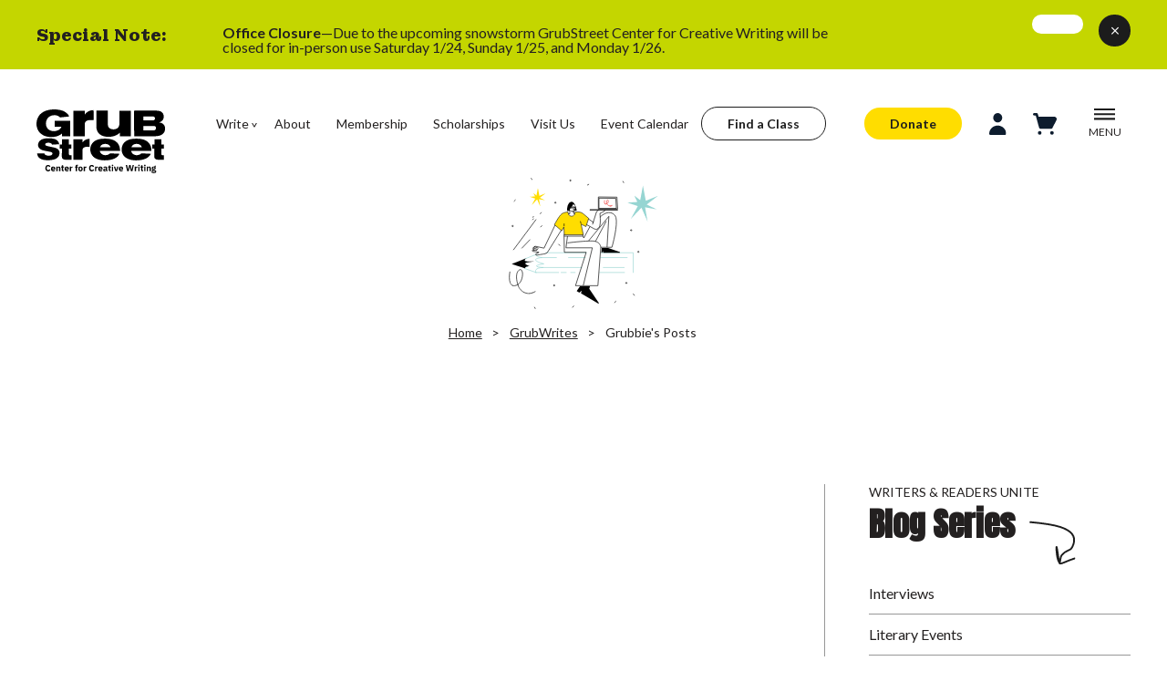

--- FILE ---
content_type: text/html; charset=UTF-8
request_url: https://grubstreet.org/blog/author/katrins/?page=6
body_size: 10017
content:
<!DOCTYPE html>
<html lang="en-US">
	<head>
									<script async src="https://www.googletagmanager.com/gtag/js?id=G-138C7XT1GD" type="9423bb73de0a63bd7d25fe6f-text/javascript"></script>
				<meta http-equiv="X-UA-Compatible" content="IE=edge"/>
		<meta charset="utf-8"/>
				
		<meta name="viewport" content="width=device-width, initial-scale=1.0, maximum-scale=1.0, viewport-fit=cover"/>
		<meta name="referrer" content="origin-when-cross-origin"/>
		<link href="https://fonts.googleapis.com/css?family=Roboto:100,300,400,500,700,900" rel="stylesheet">
		<link rel="preconnect" href="https://fonts.googleapis.com">
		<link rel="preconnect" href="https://fonts.gstatic.com" crossorigin>
		<link href="https://fonts.googleapis.com/css2?family=Anton&family=Lato:wght@300;400;700;900&family=Montagu+Slab:opsz,wght@16..144,200;16..144,500;16..144,700&display=swap" rel="stylesheet">
		<link href="https://cdn.jsdelivr.net/npm/@mdi/font@6.x/css/materialdesignicons.min.css" rel="stylesheet">
		<link href="https://cdn.jsdelivr.net/npm/vuetify@2.x/dist/vuetify.min.css" rel="stylesheet">
		<link href="/assets/css/main.css" rel="stylesheet">
		<meta name="google-site-verification" content="wKHX4R-ZHQ00yY7PHAdsJuITW7VeDDv4U2L20pN6Y-Q" />
	<title>Creative Writing | GrubStreet</title>
<script type="9423bb73de0a63bd7d25fe6f-text/javascript">
window.dataLayer = window.dataLayer || [];
function gtag(){dataLayer.push(arguments)};
gtag('js', new Date());
gtag('config', 'G-138C7XT1GD', {'send_page_view': true,'anonymize_ip': false,'link_attribution': false,'allow_display_features': false});
</script>
<script type="9423bb73de0a63bd7d25fe6f-text/javascript">(function(w,d,s,l,i){w[l]=w[l]||[];w[l].push({'gtm.start':
new Date().getTime(),event:'gtm.js'});var f=d.getElementsByTagName(s)[0],
j=d.createElement(s),dl=l!='dataLayer'?'&l='+l:'';j.async=true;j.src=
'https://www.googletagmanager.com/gtm.js?id='+i+dl;f.parentNode.insertBefore(j,f);
})(window,document,'script','dataLayer','GTM-PMDZMLH');</script><meta name="generator" content="SEOmatic">
<meta name="keywords" content="creative writing, writers, nonprofit, writing resources, novelist, journalism, community center, poet, bookstore, classes,">
<meta name="description" content="The nation&#039;s leading and largest center for creative writing for over 25 years, GrubStreet offers classes and events for writers from all stages and…">
<meta name="referrer" content="no-referrer-when-downgrade">
<meta name="robots" content="all">
<meta content="en_US" property="og:locale">
<meta content="GrubStreet" property="og:site_name">
<meta content="website" property="og:type">
<meta content="https://grubstreet.org/blog/author/katrins" property="og:url">
<meta content="Creative Writing | GrubStreet" property="og:title">
<meta content="The nation&#039;s leading and largest center for creative writing for over 25 years, GrubStreet offers classes and events for writers from all stages and…" property="og:description">
<meta content="https://grubstreet.superhumane.net/profile-photos/_1200x630_crop_center-center_82_none/GrubStreet_YellowBG_Favicon.png?mtime=1710357912" property="og:image">
<meta content="1200" property="og:image:width">
<meta content="630" property="og:image:height">
<meta content="Grubstreet Yellow Logo" property="og:image:alt">
<meta name="twitter:card" content="summary">
<meta name="twitter:creator" content="@">
<meta name="twitter:title" content="Creative Writing | GrubStreet">
<meta name="twitter:description" content="The nation&#039;s leading and largest center for creative writing for over 25 years, GrubStreet offers classes and events for writers from all stages and…">
<meta name="twitter:image" content="https://grubstreet.superhumane.net/profile-photos/_800x800_crop_center-center_82_none/GrubStreet_YellowBG_Favicon.png?mtime=1710357912">
<meta name="twitter:image:width" content="800">
<meta name="twitter:image:height" content="800">
<meta name="twitter:image:alt" content="Grubstreet Yellow Logo">
<link href="https://grubstreet.org/blog/author/katrins" rel="canonical">
<link href="https://grubstreet.org/" rel="home">
<link type="text/plain" href="https://grubstreet.org/humans.txt" rel="author"></head>
	<body><script async src="https://www.googletagmanager.com/gtag/js?id=G-138C7XT1GD" type="9423bb73de0a63bd7d25fe6f-text/javascript"></script>

<noscript><iframe src="https://www.googletagmanager.com/ns.html?id=GTM-PMDZMLH"
height="0" width="0" style="display:none;visibility:hidden"></iframe></noscript>
<script type="9423bb73de0a63bd7d25fe6f-text/javascript">
        dataLayer.push = function(e) {
            console.log('DataLayer Event:', e);
            Array.prototype.push.call(this, e);
        }
</script>
<script type="9423bb73de0a63bd7d25fe6f-text/javascript">
  // Make the entry data available to console
  window.craftData = {
    entry: null,
    allFields: null,
    price: null
  };
</script>

		<div id="grubstreet" data-app class="
						white
						
						">

			
<v-wrap class="vue-wrapper" id="header">
						
			<div class="overlay" :class="(menu || writeMenu) ? 'active':''" @click="menu=false;writeMenu=false;profile=false"></div>

			<v-expand-transition>
				<div class="emergency-notice" v-show="emergency" v-cloak>

					<div class="wrapper">
						<h2>Special Note:</h2>

						<p><strong>Office Closure</strong>&mdash;Due to the upcoming snowstorm GrubStreet Center for Creative Writing will be closed for in-person use Saturday 1/24, Sunday 1/25, and Monday 1/26.</p>

						<div class="cta">
							<a href="" class="button secondary plain"></a>

							<v-btn class="close" @click="emergency=false"><v-icon>mdi-close</v-icon></v-btn>
						</div>
					</div>
				</div>
			</v-expand-transition>
			
	<a href="#skip-header" class="skip-content">Skip to Content</a>

	<header>
		<div class="wrapper">
							<nav class="primary">
					<a href="/">
						<img src="https://grubstreet.superhumane.net/images/grubstreet-logo.svg" alt="GrubStreet: Center for Creative Writing" class="logo">
					</a>
					<ul ><li  class="sub-menu-button has-children"><a  href="https://grubstreet.org/write" @click.stop.prevent="menu=false;writeMenu=!writeMenu;$nextTick(function(){$refs.writeMenu.focus()})">Write</a><ul ><li ><a  href="https://grubstreet.org/find-a-class">Find a Class</a></li><li ><a  href="https://grubstreet.org/write/roadmap">Writing Roadmap</a></li><li ><a  href="https://grubstreet.org/write/intensives">Intensives</a></li><li ><a  href="https://grubstreet.org/write/fellowships">Fellowships</a></li><li ><a  href="https://grubstreet.org/write/manuscript-month">Manuscript Month</a></li><li  class="has-children"><a  href="https://grubstreet.org/write/consulting">Consulting</a><ul ><li ><a  href="https://grubstreet.org/write/yawp">For Teens</a></li><li ><a  href="https://grubstreet.org/write/bwoc">Writers of Color</a></li><li ><a  href="https://grubstreet.org/write/mentorship-office-hours-program">Mentorship Program</a></li><li  class="spacer"><a >--spacer--</a></li><li ><a  href="https://grubstreet.org/write/general-scholarships">Scholarships</a></li><li ><a  href="https://grubstreet.org/write/gift-certificates">Gift Certificates</a></li><li ><a  href="https://grubstreet.org/about/policies">Policies &amp; Guidelines</a></li><li ><a  href="https://grubstreet.org/about/refund-and-cancellation-policy">Refunds and Cancellations</a></li></ul></li><li ><a  href="https://grubstreet.org/workplace-writing">Workplace Writing</a></li></ul></li><li ><a  href="https://grubstreet.org/about">About</a></li><li ><a  href="https://grubstreet.org/support/membership">Membership</a></li><li ><a  href="https://grubstreet.org/write/general-scholarships">Scholarships</a></li><li ><a  href="https://grubstreet.org/about/center-for-creative-writing">Visit Us</a></li><li ><a  href="https://grubstreet.org/events/calendar">Event Calendar</a></li></ul>
					<div><a href="/find-a-class" class="button secondary plain">Find a Class</a></div>
				</nav>
						<nav class="action">
				<ul>
					<li>
						<a href="/support/give" class="button primary plain">Donate</a>
					</li>
					<li class="profile-button" :class="profile ? 'active' : ''">
													<v-btn icon @click="profile=!profile;$nextTick(function(){$refs.profileMenu.focus()})" class=""><img src="/assets/icons/profile-icon.svg" alt="" class="v-icon"></v-btn>
											</li>
					<li>
						<a href="/cart">
							<img src="/assets/icons/shopping-cart.svg" alt="" class="v-icon">
													</a>
					</li>
					<li @click="menu=!menu;writeMenu=false;$nextTick(function(){$refs.menu.focus()})" :class="menu ? 'active':''"><img src="/assets/icons/icon-menu-hamburger.svg" alt="Open Menu" v-if="!menu"><img src="/assets/icons/icon-menu-hamburger-close.svg" alt="Close Menu" class="close-menu" v-if="menu"><span>MENU</span></li>
				</ul>
			</nav>
		</div>

		<div class="profile-menu" v-show="profile" v-cloak @keydown.esc="profile=false" tabindex="0" ref="profileMenu">
			<v-app>
				<h2>Welcome!</h2>

				<div class="form" v-show="!createAccount && !resetPassword">
					<p style="position: relative;top:-.8em">If this is your first time logging in on our new website, please <button class="text" @click="resetPassword=true">set your password</button> first!</p>
					
					<form method="post" accept-charset="UTF-8">
						<input type="hidden" name="CRAFT_CSRF_TOKEN" value="uD_IUHPmCEuwtiqFB4eCEVmHrHjeV7yW4Qar1K-PXmmHBDLCHngOr-dojRYB0E8O5oFizjHu-18w0oEVuBKI2YZex7LN3W0av1Bx8VwbV8s=">
						<input type="hidden" name="action" value="users/login">
						<input type="hidden" name="redirect" value="542d71e25992fe0dfe3ac388dd312ff3dad26d8bfdc00c7ae15935482dba3874https://grubstreet.org/blog/author/katrins/?page=6">

						
						<v-text-field
							hide-details
							label="Email"
							outlined
							dense
							name="loginName"
							background-color="white"
							value=""
							required
							>
						</v-text-field>

						<v-text-field
							hide-details
							:append-icon="showPswd ? 'mdi-eye' : 'mdi-eye-off'"
							:type="showPswd ? 'text' : 'password'"
							name="password"
							label="Password"
							@click:append="showPswd = !showPswd"
							outlined
							dense
							background-color="white"
							required
						></v-text-field>

						<v-checkbox
							hide-details
							label="Remember me"
							id="rememberMe"
							name="rememberMe"
						>
						</v-checkbox>

						<v-btn type="submit">Log-In</v-btn>

					</form>

					<p>Forgot your password? <button class="text" @click="resetPassword=true">Reset it!</button></p>
					<p>Don't have a Grub profile? <button class="text" @click="createAccount=true">Make one!</button></p>
				</div>

				<div class="form"  v-show="resetPassword">
					<p style="position: relative;top:-.8em">Enter your email and we'll send you directions on setting (or resetting) your password.</p>
					<form method="post" accept-charset="UTF-8">
						<input type="hidden" name="CRAFT_CSRF_TOKEN" value="uD_IUHPmCEuwtiqFB4eCEVmHrHjeV7yW4Qar1K-PXmmHBDLCHngOr-dojRYB0E8O5oFizjHu-18w0oEVuBKI2YZex7LN3W0av1Bx8VwbV8s=">
						<input type="hidden" name="action" value="users/send-password-reset-email">
						<input type="hidden" name="redirect" value="d81a3f3acacb6203399275dabaac2933cf49e6493a8079579ddfd8f61392eb2f">

						
						<v-text-field
							hide-details
							label="Email"
							outlined
							dense
							name="loginName"
							background-color="white"
							required
							>
						</v-text-field>


						<v-btn type="submit">Submit</v-btn>
					</form>

					<p>Wait, I remembered! Let me <button class="text" @click="resetPassword=false">Log-in</button>.</p>
				</div>

				<div class="form" v-show="createAccount">
					<p style="position: relative;top:-.8em">Enter your your details to create a new account. To finish activating your account, please check your email for an activation link before you log-in.</p>
					
										
					<form method="post" accept-charset="UTF-8">
						<input type="hidden" name="CRAFT_CSRF_TOKEN" value="uD_IUHPmCEuwtiqFB4eCEVmHrHjeV7yW4Qar1K-PXmmHBDLCHngOr-dojRYB0E8O5oFizjHu-18w0oEVuBKI2YZex7LN3W0av1Bx8VwbV8s=">
						<input type="hidden" name="action" value="users/save-user">
						<input type="hidden" name="redirect" value="d81a3f3acacb6203399275dabaac2933cf49e6493a8079579ddfd8f61392eb2f">

												<v-text-field
							hide-details
							label="Email"
							outlined
							dense
							value=""
							v-model="currentUser.email"
							name="username"
							background-color="white"
							required
							>
						</v-text-field>
						

												<input type="hidden" :value="currentUser.email" name="email">

						<v-text-field
							hide-details
							:append-icon="showPswd ? 'mdi-eye' : 'mdi-eye-off'"
							:type="showPswd ? 'text' : 'password'"
							name="password"
							label="Password"
							@click:append="showPswd = !showPswd"
							outlined
							dense
							background-color="white"
							required
						></v-text-field>
						

						<v-text-field
							hide-details
							label="First Name"
							outlined
							dense
							value=""
							v-model="usernameFirstName"
							name="firstName"
							background-color="white"
							required
							>
						</v-text-field>
						

						<v-text-field
							hide-details
							label="Last Name"
							outlined
							dense
							value=""
							v-model="usernameLastName"
							name="lastName"
							background-color="white"
							required
							>
						</v-text-field>
						

						<div class="v-text-field">
							<label for="birthdate">Date of Birth: <v-tooltip bottom>
								<template v-slot:activator="{ on, attrs }">
									<span
										v-bind="attrs"
										v-on="on"
										class="trigger"
									>?</span>
								</template>
								<span><p><strong>Why do we need your Date of Birth?</strong></p>
<p>We use your Date of Birth to ensure you are matched with the 
appropriate youth or adult programming and age-based membership tiers.</p></span>
							</v-tooltip></label>
														<input type="hidden" name="fields[DOB][timezone]" value="America/New_York">
							<input type="date" id="birthdate" class="" name="fields[DOB][datetime]" value="" placeholder="Date of Birth: mm/dd/yyyy">
							
						</div>

						<p>Create your account here. Later you can fill out your full profile.</p>

						<v-btn type="submit">Sign-Up</v-btn>
					</form>

					<p>Nevermind. I just need to <button class="text" @click="createAccount=false">log-in</button>.</p>
				</div>
			</v-app>
		</div>

					<v-expand-transition>
				<div class="menu" v-show="menu" v-cloak @keydown.esc="menu=false" tabindex="0" ref="menu">
					<div class="wrapper large-menu">
						<div class="sections">
							<h2>Menu</h2>

							
							<ul>
															<li :class="menuSection == 'About Us' ? 'active' : ''"><a href="https://grubstreet.org/about" @mouseover="menuSection='About Us'">About Us</a></li>
															<li :class="menuSection == 'Offerings' ? 'active' : ''"><a href="https://grubstreet.org/write" @mouseover="menuSection='Offerings'">Offerings</a></li>
															<li :class="menuSection == 'People' ? 'active' : ''"><a href="https://grubstreet.org/people" @mouseover="menuSection='People'">People</a></li>
															<li :class="menuSection == 'Events' ? 'active' : ''"><a href="https://grubstreet.org/events" @mouseover="menuSection='Events'">Events</a></li>
															<li :class="menuSection == 'Support Us' ? 'active' : ''"><a href="https://grubstreet.org/support" @mouseover="menuSection='Support Us'">Support Us</a></li>
														</ul>
						</div>

													<div class="section-pages" data-attr="About Us" v-show="'About Us' == menuSection">
								<h3><a href="https://grubstreet.org/about">About Us</a></h3>

								

								<ul>
																	<li><a href="https://grubstreet.org/about/mission">Mission</a></li>
																	<li><a href="https://grubstreet.org/about/center-for-creative-writing">Center for Creative Writing</a></li>
																	<li><a href="https://grubstreet.org/about/getting-here">Getting Here</a></li>
																	<li><a href="https://grubstreet.org/about/statements">Cultural Equity</a></li>
																	<li><a href="https://grubstreet.org/about/work-with-us">Jobs</a></li>
																	<li><a href="https://grubstreet.org/about/contact-us">Contact Us</a></li>
																	<li><a href="https://grubstreet.org/press-room">Press Room</a></li>
																	<li><a href="https://grubstreet.org/about/policies">Policies &amp; Guidelines</a></li>
																	<li><a href="https://grubstreet.org/grubwrites">Blog</a></li>
																</ul>
							</div>
													<div class="section-pages" data-attr="Offerings" v-show="'Offerings' == menuSection">
								<h3><a href="https://grubstreet.org/write">Offerings</a></h3>

								

								<ul>
																	<li><a href="https://grubstreet.org/write/classes">Classes</a></li>
																	<li><a href="https://grubstreet.org/write/intensives">Intensives</a></li>
																	<li><a href="https://grubstreet.org/write/manuscript-month">Manuscript Month</a></li>
																	<li><a href="https://grubstreet.org/write/bwoc">Writers of Color</a></li>
																	<li><a href="https://grubstreet.org/write/yawp">Teens</a></li>
																	<li><a href="https://grubstreet.org/write/consulting">Consulting</a></li>
																	<li><a href="https://grubstreet.org/write/fellowships">Fellowships</a></li>
																	<li><a href="https://grubstreet.org/write/scholarships">Scholarships</a></li>
																	<li><a href="https://grubstreet.org/write/gift-certificates">Gift Certificates</a></li>
																	<li><a href="https://grubstreet.org/workplace-writing">Workplace Writing</a></li>
																	<li><a href="https://grubstreet.org/events/space-usage">Space Rental</a></li>
																</ul>
							</div>
													<div class="section-pages" data-attr="People" v-show="'People' == menuSection">
								<h3><a href="https://grubstreet.org/people">People</a></h3>

								

								<ul>
																	<li><a href="https://grubstreet.org/people-search/instructors">Instructors</a></li>
																	<li><a href="https://grubstreet.org/people-search/consultants">Consultants</a></li>
																	<li><a href="https://grubstreet.org/people/fellows">Fellows</a></li>
																	<li><a href="https://grubstreet.org/people/board">Board</a></li>
																	<li><a href="https://grubstreet.org/people/staff">Staff</a></li>
																</ul>
							</div>
													<div class="section-pages" data-attr="Events" v-show="'Events' == menuSection">
								<h3><a href="https://grubstreet.org/events">Events</a></h3>

								

								<ul>
																	<li><a href="https://grubstreet.org/write/manuscript-month">Manuscript Month</a></li>
																	<li><a href="https://grubstreet.org/events/stage">Writers&#039; Stage Events</a></li>
																	<li><a href="https://grubstreet.org/events/open-house-info-sessions">Open House &amp; Info Sessions</a></li>
																	<li><a href="https://grubstreet.org/events/calendar">Event Calendar</a></li>
																</ul>
							</div>
													<div class="section-pages" data-attr="Support Us" v-show="'Support Us' == menuSection">
								<h3><a href="https://grubstreet.org/support">Support Us</a></h3>

								

								<ul>
																	<li><a href="https://grubstreet.org/support/give">Make a Gift</a></li>
																	<li><a href="https://grubstreet.org/support/membership">Become a Member</a></li>
																	<li><a href="https://grubstreet.org/support/directors-circle">Join the Director&#039;s Circle</a></li>
																	<li><a href="https://grubstreet.org/about/partners">Partners</a></li>
																	<li><a href="https://grubstreet.org/support/the-impact-of-your-support">Learn About Your Impact</a></li>
																</ul>
							</div>
						
						<div class="feature">
							<form action="https://grubstreet.org/search" name="searchForm" id="searchForm">
								<v-text-field hide-details outlined name="q" placeholder="Enter a Search term" filled clearable dense append-icon="mdi-magnify" @click:append="document.forms.searchForm.submit()" aria-label="Search"></v-text-field>
							</form>
																							<img src="https://grubstreet.superhumane.net/illustrations/gears-icon.svg" alt="">
							
							<h3>Your Support <span></h3>

							<p>Your generosity funds scholarships and free programs, allowing more teen and adult writers to participate in creative writing workshops at our new center in the Seaport, in neighborhoods around Boston, and online.</p>

																						<a href="https://grubstreet.org/support/give" class="button primary plain">Support GrubStreet</a>
													</div>
					</div>


					<div class="wrapper small-menu">
												<v-slide-x-transition>
							<div class="sections" v-show="!smallMenuSection">
								<h2>Main Menu</h2>
								<ul>
									<li :class="menuSection == 'Write' ? 'active' : ''" @click="menuSection='Write';smallMenuSection=true"><span>Write</span></li>
																	<li :class="menuSection == 'About Us' ? 'active' : ''" @click="menuSection='About Us';smallMenuSection=true"><span>About Us</span></li>
																	<li :class="menuSection == 'Offerings' ? 'active' : ''" @click="menuSection='Offerings';smallMenuSection=true"><span>Offerings</span></li>
																	<li :class="menuSection == 'People' ? 'active' : ''" @click="menuSection='People';smallMenuSection=true"><span>People</span></li>
																	<li :class="menuSection == 'Events' ? 'active' : ''" @click="menuSection='Events';smallMenuSection=true"><span>Events</span></li>
																	<li :class="menuSection == 'Support Us' ? 'active' : ''" @click="menuSection='Support Us';smallMenuSection=true"><span>Support Us</span></li>
																</ul>
							</div>
						</v-slide-x-transition>

													<v-slide-x-reverse-transition>
								<div class="section-pages" data-attr="About Us" v-show="'About Us' == menuSection">
									<p><a href="" @click.stop.prevent="smallMenuSection=false;menuSection=''">Back to Main Menu</a></p>
									<h3><a href="https://grubstreet.org/about">About Us</a></h3>

									

									<ul>
																			<li><a href="https://grubstreet.org/about/mission">Mission</a></li>
																			<li><a href="https://grubstreet.org/about/center-for-creative-writing">Center for Creative Writing</a></li>
																			<li><a href="https://grubstreet.org/about/getting-here">Getting Here</a></li>
																			<li><a href="https://grubstreet.org/about/statements">Cultural Equity</a></li>
																			<li><a href="https://grubstreet.org/about/work-with-us">Jobs</a></li>
																			<li><a href="https://grubstreet.org/about/contact-us">Contact Us</a></li>
																			<li><a href="https://grubstreet.org/press-room">Press Room</a></li>
																			<li><a href="https://grubstreet.org/about/policies">Policies &amp; Guidelines</a></li>
																			<li><a href="https://grubstreet.org/grubwrites">Blog</a></li>
																		</ul>
								</div>
							</v-slide-x-reverse-transition>
													<v-slide-x-reverse-transition>
								<div class="section-pages" data-attr="Offerings" v-show="'Offerings' == menuSection">
									<p><a href="" @click.stop.prevent="smallMenuSection=false;menuSection=''">Back to Main Menu</a></p>
									<h3><a href="https://grubstreet.org/write">Offerings</a></h3>

									

									<ul>
																			<li><a href="https://grubstreet.org/write/classes">Classes</a></li>
																			<li><a href="https://grubstreet.org/write/intensives">Intensives</a></li>
																			<li><a href="https://grubstreet.org/write/manuscript-month">Manuscript Month</a></li>
																			<li><a href="https://grubstreet.org/write/bwoc">Writers of Color</a></li>
																			<li><a href="https://grubstreet.org/write/yawp">Teens</a></li>
																			<li><a href="https://grubstreet.org/write/consulting">Consulting</a></li>
																			<li><a href="https://grubstreet.org/write/fellowships">Fellowships</a></li>
																			<li><a href="https://grubstreet.org/write/scholarships">Scholarships</a></li>
																			<li><a href="https://grubstreet.org/write/gift-certificates">Gift Certificates</a></li>
																			<li><a href="https://grubstreet.org/workplace-writing">Workplace Writing</a></li>
																			<li><a href="https://grubstreet.org/events/space-usage">Space Rental</a></li>
																		</ul>
								</div>
							</v-slide-x-reverse-transition>
													<v-slide-x-reverse-transition>
								<div class="section-pages" data-attr="People" v-show="'People' == menuSection">
									<p><a href="" @click.stop.prevent="smallMenuSection=false;menuSection=''">Back to Main Menu</a></p>
									<h3><a href="https://grubstreet.org/people">People</a></h3>

									

									<ul>
																			<li><a href="https://grubstreet.org/people-search/instructors">Instructors</a></li>
																			<li><a href="https://grubstreet.org/people-search/consultants">Consultants</a></li>
																			<li><a href="https://grubstreet.org/people/fellows">Fellows</a></li>
																			<li><a href="https://grubstreet.org/people/board">Board</a></li>
																			<li><a href="https://grubstreet.org/people/staff">Staff</a></li>
																		</ul>
								</div>
							</v-slide-x-reverse-transition>
													<v-slide-x-reverse-transition>
								<div class="section-pages" data-attr="Events" v-show="'Events' == menuSection">
									<p><a href="" @click.stop.prevent="smallMenuSection=false;menuSection=''">Back to Main Menu</a></p>
									<h3><a href="https://grubstreet.org/events">Events</a></h3>

									

									<ul>
																			<li><a href="https://grubstreet.org/write/manuscript-month">Manuscript Month</a></li>
																			<li><a href="https://grubstreet.org/events/stage">Writers&#039; Stage Events</a></li>
																			<li><a href="https://grubstreet.org/events/open-house-info-sessions">Open House &amp; Info Sessions</a></li>
																			<li><a href="https://grubstreet.org/events/calendar">Event Calendar</a></li>
																		</ul>
								</div>
							</v-slide-x-reverse-transition>
													<v-slide-x-reverse-transition>
								<div class="section-pages" data-attr="Support Us" v-show="'Support Us' == menuSection">
									<p><a href="" @click.stop.prevent="smallMenuSection=false;menuSection=''">Back to Main Menu</a></p>
									<h3><a href="https://grubstreet.org/support">Support Us</a></h3>

									

									<ul>
																			<li><a href="https://grubstreet.org/support/give">Make a Gift</a></li>
																			<li><a href="https://grubstreet.org/support/membership">Become a Member</a></li>
																			<li><a href="https://grubstreet.org/support/directors-circle">Join the Director&#039;s Circle</a></li>
																			<li><a href="https://grubstreet.org/about/partners">Partners</a></li>
																			<li><a href="https://grubstreet.org/support/the-impact-of-your-support">Learn About Your Impact</a></li>
																		</ul>
								</div>
							</v-slide-x-reverse-transition>
						
						<v-slide-x-reverse-transition>
							<div class="section-pages" data-attr="Write" v-show="'Write' == menuSection">
								<p><a href="" @click.stop.prevent="smallMenuSection=false;menuSection=''">Back to Main Menu</a></p>
								<h3><a href="/write">Write</a></h3>
																<ul>
																	<li><a href="https://grubstreet.org/find-a-class">Find a Class</a></li>
																	<li><a href="https://grubstreet.org/write/roadmap">Writing Roadmap</a></li>
																	<li><a href="https://grubstreet.org/write/intensives">Intensives</a></li>
																	<li><a href="https://grubstreet.org/write/fellowships">Fellowships</a></li>
																	<li><a href="https://grubstreet.org/write/manuscript-month">Manuscript Month</a></li>
																	<li><a href="https://grubstreet.org/write/consulting">Consulting</a></li>
																	<li><a href="https://grubstreet.org/workplace-writing">Workplace Writing</a></li>
																																	<li class=""><a href="https://grubstreet.org/write/yawp">For Teens</a></li>
																	<li class=""><a href="https://grubstreet.org/write/bwoc">Writers of Color</a></li>
																	<li class=""><a href="https://grubstreet.org/write/mentorship-office-hours-program">Mentorship Program</a></li>
																	<li class="spacer"><a href="">--spacer--</a></li>
																	<li class=""><a href="https://grubstreet.org/write/general-scholarships">Scholarships</a></li>
																	<li class=""><a href="https://grubstreet.org/write/gift-certificates">Gift Certificates</a></li>
																	<li class=""><a href="https://grubstreet.org/about/policies">Policies &amp; Guidelines</a></li>
																	<li class=""><a href="https://grubstreet.org/about/refund-and-cancellation-policy">Refunds and Cancellations</a></li>
																</ul>
							</div>
						</v-slide-x-reverse-transition>
					</div>
				</div>
			</v-expand-transition>
			
			<v-expand-transition>
				<div class="menu write-menu" v-show="writeMenu" v-cloak @keydown.esc="writeMenu=false" tabindex="0" ref="writeMenu"
														style="background-image: url(https://grubstreet.superhumane.net/illustrations/lightbulb-icon.svg)"
								>
					<div class="wrapper">
						<div class="sections">
							<h2><a href="/write">Write</a></h2>

							
							<ul>
															<li><a href="https://grubstreet.org/find-a-class">Find a Class</a></li>
															<li><a href="https://grubstreet.org/write/roadmap">Writing Roadmap</a></li>
															<li><a href="https://grubstreet.org/write/intensives">Intensives</a></li>
															<li><a href="https://grubstreet.org/write/fellowships">Fellowships</a></li>
															<li><a href="https://grubstreet.org/write/manuscript-month">Manuscript Month</a></li>
															<li><a href="https://grubstreet.org/write/consulting">Consulting</a></li>
															<li><a href="https://grubstreet.org/workplace-writing">Workplace Writing</a></li>
														</ul>
						</div>

						
						<div class="section-pages">
							<h3>&nbsp;</h3>

														<ul>
															<li class=""><a href="https://grubstreet.org/write/yawp">For Teens</a></li>
															<li class=""><a href="https://grubstreet.org/write/bwoc">Writers of Color</a></li>
															<li class=""><a href="https://grubstreet.org/write/mentorship-office-hours-program">Mentorship Program</a></li>
															<li class="spacer"><a href="">--spacer--</a></li>
															<li class=""><a href="https://grubstreet.org/write/general-scholarships">Scholarships</a></li>
															<li class=""><a href="https://grubstreet.org/write/gift-certificates">Gift Certificates</a></li>
															<li class=""><a href="https://grubstreet.org/about/policies">Policies &amp; Guidelines</a></li>
															<li class=""><a href="https://grubstreet.org/about/refund-and-cancellation-policy">Refunds and Cancellations</a></li>
														</ul>
						</div>

						<div class="feature spotlight">
																																									<img src="https://grubstreet.superhumane.net/profile-photos/_mediumCircle/50780/A8DC4676-D9B2-4359-95F9-1938A08AD0C6.jpg" alt="Kayla Degala-Paraíso's photo">
								
																	<h3>Instructor Spotlight</h3>
								
																	<p>
										<strong>Kayla Degala-Paraíso</strong>
										Kayla Degala-Paraíso is an NYC-based, Filipinx-American experimental writer and the instructor for the 2026-2027 Memoir Incubator.
									</p>
								
																										<a href="https://grubstreet.org/people-search/instructors">See All Instructors</a>
																					</div>
					</div>
				</div>
			</v-expand-transition>
			</header>

	<span id="skip-header" class="skip-content"></span>

</v-wrap>			<main class="right-rail">
	<div class="body-header">
		<div class="wrapper">
			<div class="blog-header">
		<img src="https://grubstreet.superhumane.net/illustrations/blog-landing.svg" alt="">
		<h2></h2>
		
		<ul class="breadcrumbs">
			<li><a href="/">Home</a></li>
			<li><a href="/grubwrites">GrubWrites</a></li>
			<li>Grubbie's Posts</li>
		</ul>
	</div>
		</div>
	</div>

	<div class="full-width">
		
			</div>

	<div class="wrapper">
		<article class="">
		    
<div class="custom-pagination">
    </div>		</article>

		<aside>
		
	<nav class="local-nav blog-nav">
	<a href="#skip-blog" class="skip-content">Skip Blog Navigation</a>
	<h3>Writers &amp; Readers Unite</h3>
	<h2>Blog Series</h2>

	<ul class="nav-items categories">
													<li class="nav-item">
				<a class="nav-link" href="https://grubstreet.org/blog/category/interviews">Interviews</a>
			</li>
											<li class="nav-item">
				<a class="nav-link" href="https://grubstreet.org/blog/category/literary-events">Literary Events</a>
			</li>
											<li class="nav-item">
				<a class="nav-link" href="https://grubstreet.org/blog/category/special-series">Special Series</a>
			</li>
											<li class="nav-item">
				<a class="nav-link" href="https://grubstreet.org/blog/category/writing-life-advice">Writing Life Advice</a>
			</li>
											<li class="nav-item">
				<a class="nav-link" href="https://grubstreet.org/blog/category/reading-writing-resources">Writing/Reading Resources</a>
			</li>
						</ul>

	<span id="skip-local"></span>
</nav>


	
	<a href="/grubwrites" class="button primary">Visit GrubWrites</a>

		</aside>
	</div>

	<div class="full-width">
		
			</div>
</main>
			

<footer class="vue-wrapper" id="footer">
  <v-app>
    <div class="writing-center">
      <div class="wrapper">
        <div class="head">
          <h3>Center for Creative Writing</h3>
          <h2>Feels Like Home
            <span class="arrow-indent">
              <a href="/about/center-for-creative-writing">Learn more about our new home</a>
            </span>
          </h2>
        </div>

        <div class="two-column">
                    <div class="photo-collage">
                          <div>
                <img src="https://grubstreet.superhumane.net/photos/misc-get-writing-staircase-landscape.png" alt="">
              </div>
                          <div>
                <img src="https://grubstreet.superhumane.net/photos/misc-grubstreet-mug-square.png" alt="">
              </div>
                          <div>
                <img src="https://grubstreet.superhumane.net/photos/misc-student-in-yellow-nook-square.png" alt="">
              </div>
                          <div>
                <img src="https://grubstreet.superhumane.net/photos/office-stage-bluecouch-square.png" alt="">
              </div>
                          <div>
                <img src="https://grubstreet.superhumane.net/photos/misc-red-typewriter-footer.png" alt="">
              </div>
                      </div>
          
          <div class="newsletter-signup">
            <span class="ribbon">Don&#039;t Miss Out</span>
                          <h2>GrubStreet Newsletter Signup</h2>
              <p>Join the mailing list to stay up-to-date with news, classes, and free events from Boston&#039;s creative writing center.</p>

              <form action="https://grubstreet.us3.list-manage.com/subscribe/post?u=899242622bf5d87401701e65c&amp;id=4b0c864b2d&amp;f_id=0093c2e1f0" method="post" id="mc-embedded-subscribe-form" name="mc-embedded-subscribe-form" class="validate" novalidate>
                <h2>Subscribe</h2>

                <div class="mc-field-group first-name">
                  <label for="mce-FNAME" style="display:none;">First Name </label>
                  <input type="text" value="" name="FNAME" class="" id="mce-FNAME" placeholder="First Name">
                </div>
                <div class="mc-field-group last-name">
                  <label for="mce-LNAME" style="display:none;">Last Name </label>
                  <input type="text" value="" name="LNAME" class="" id="mce-LNAME" placeholder="Last Name">
                </div>

                <div class="mc-field-group email">
                  <label for="mce-EMAIL" style="display:none;">Email Address  <span class="asterisk">*</span></label>
                  <input type="email" value="" name="EMAIL" class="required email" id="mce-EMAIL" placeholder="Email"required>
                </div>
                <div style="display:none;">
                  <input type="checkbox" value="32" name="group[4953][32]" id="mce-group[4953]-4953-0" checked>
                  <label for="mce-group[4953]-4953-0">Essential Grub news, classes, and events</label>
                </div>

                <div id="mce-responses" class="clear">
                  <div class="response" id="mce-error-response" style="display:none"></div>
                  <div class="response" id="mce-success-response" style="display:none"></div>
                </div>    <!-- real people should not fill this in and expect good things - do not remove this or risk form bot signups-->
                
                <div style="position: absolute; left: -5000px;" aria-hidden="true"><input type="text" name="b_899242622bf5d87401701e65c_4b0c864b2d" tabindex="-1" value=""></div>
                      
                <div class="clear"><input type="submit" value="Join Mailing List" name="subscribe" id="mc-embedded-subscribe" class="button"></div>
                
                <p class="login-link">
                  <a href="/login">Login</a> or <a href="/login">Create an Account</a> to Manage My Subscriptions 
                </p>
              </form>

                      </div>
          
                  </div>
      </div>
    </div>
    
        <div class="footer-links">
      <div class="wrapper">
        <div class="brand-message">
          <img src="https://grubstreet.superhumane.net/illustrations/Footer-Illustration-6.png" alt="">          <h3>Write. Read. Together.</h3>
          <p class="subtitle">Single-Day Seminars | Multi-Week Workshops | Year-Long Intensives</p>
        </div>
        <div class="links-copyright">
          <ul ><li ><a  href="https://grubstreet.org/about/work-with-us">Jobs</a></li><li ><a  href="https://grubstreet.org/about/privacy-policy">Privacy Policy</a></li><li ><a  href="https://grubstreet.org/about/terms-of-use">Terms of Use</a></li><li ><a  href="https://grubstreet.org/about/student-guidelines">Student Guidelines</a></li><li ><a  href="https://grubstreet.org/about/covid-19-policies-updates">COVID-19 Policies &amp; Updates</a></li><li ><a  href="https://grubstreet.org/about/contact-us">Contact Us</a></li><li ><a  href="https://grubstreet.org/about/refund-and-cancellation-policy">Refund and Cancellation Policy</a></li></ul>

          <p>Copyright 2025 GrubStreet Inc. All rights reserved. GrubStreet is a registered 501(c)(3) non-profit organization.</p>
          <address>50 Liberty Drive, Suite 500, Boston, MA 02210 | Hours: 10am-6pm, Mon-Fri</address>

        </div>

        <div class="social-links">
          <ul class="social-media">
                          <li class="nav-item"><a href="https://www.facebook.com/grubwriters" class="nav-link"><img src="https://grubstreet.superhumane.net/images/social-facebook.svg" alt="Facebook link"></a></li>
                          <li class="nav-item"><a href="https://www.instagram.com/grubwriters/" class="nav-link"><img src="https://grubstreet.superhumane.net/images/social-instagram.svg" alt="Instagram link"></a></li>
                          <li class="nav-item"><a href="https://www.linkedin.com/company/grubstreet/" class="nav-link"><img src="https://grubstreet.superhumane.net/images/social-linkedin.svg" alt="LinkedIn link"></a></li>
                          <li class="nav-item"><a href="https://www.youtube.com/@grubstreet_writers" class="nav-link"><img src="https://grubstreet.superhumane.net/images/social-youtube.svg" alt="YouTube link"></a></li>
                      </ul>

          <a href="/find-a-class" class="button primary">Find a Class</a>
        </div>
      </div>
    </div>
  </div>

  </v-app>

</footer>

		</div>
		<script src="https://cdn.jsdelivr.net/npm/vue@2.x/dist/vue.min.js" type="9423bb73de0a63bd7d25fe6f-text/javascript"></script>
		<script src="https://cdn.jsdelivr.net/npm/vuetify@2.6.9/dist/vuetify.min.js" type="9423bb73de0a63bd7d25fe6f-text/javascript"></script>
		<script src="https://cdn.jsdelivr.net/npm/vue-fragment@1.5.x/dist/vue-fragment.min.js" type="9423bb73de0a63bd7d25fe6f-text/javascript"></script>
		<script src="https://cdn.jsdelivr.net/npm/dayjs@1.11.4/dayjs.min.js" type="9423bb73de0a63bd7d25fe6f-text/javascript"></script>
		<script src="https://cdnjs.cloudflare.com/ajax/libs/axios/1.2.1/axios.min.js" type="9423bb73de0a63bd7d25fe6f-text/javascript"></script>

		<script type="application/ld+json">{"@context":"https://schema.org","@graph":[{"@type":"WebSite","author":{"@id":"#identity"},"copyrightHolder":{"@id":"#identity"},"creator":{"@id":"#creator"},"description":"The nation's leading and largest center for creative writing for over 25 years, GrubStreet offers classes and events for writers from all stages and backgrounds online and in-person, including workshops on novel, memoir, short stories, poetry, publishing, & more!","image":{"@type":"ImageObject","url":"https://grubstreet.superhumane.net/profile-photos/_1200x630_crop_center-center_82_none/GrubStreet_YellowBG_Favicon.png?mtime=1710357912"},"mainEntityOfPage":"https://grubstreet.org/blog/author/katrins","name":"Creative Writing","url":"https://grubstreet.org/blog/author/katrins"},{"@id":"#identity","@type":"Organization"},{"@id":"#creator","@type":"Organization"},{"@type":"BreadcrumbList","description":"Breadcrumbs list","itemListElement":[{"@type":"ListItem","item":"https://grubstreet.org/","name":"Homepage","position":1}],"name":"Breadcrumbs"}]}</script><script type="9423bb73de0a63bd7d25fe6f-text/javascript">function recordAddToCart(name,id,price,category,quantity) {
			const itemName = name ?? '';
			const itemId = id ?? '';
			const itemPrice = price ?? '';
			const itemCategory = category ?? '';
			const itemQuantity = quantity ?? '';
			
			window.dataLayer = window.dataLayer || [];

			window.dataLayer.push({
				'event': 'add_to_cart',
				'ecommerce': {
					'currency': 'USD',                               
					'items': [{
						'item_name': itemName,
						'item_id': itemId,
						'price': itemPrice,
						'item_category': itemCategory,
						'quantity': itemQuantity
					}]
				}
			});

			//console.log(window.dataLayer);

			return true;
		}


		const vueWrappers = document.getElementsByClassName( "vue-wrapper" )
		// object for all Vue instances
		let V = {}
		for ( wrapper of vueWrappers ) {
			// Vue Filters
			Vue.filter('currency', function (value) {
					value = parseFloat(value)

					if (typeof value !== "number") {
							return value;
					}
					var formatter = new Intl.NumberFormat('en-US', {
							style: 'currency',
							currency: 'USD'
					});
					return formatter.format(value);
			});

			Vue.prototype.$appName = wrapper.id

			V[wrapper.id] = new Vue({
				el: '#' + wrapper.id,
				vuetify: new Vuetify({
					theme: {
						themes: {
							light: {
								primary: '#FFDD00',
								secondary: '#1C1C1C',
								accent: '#EF413D',
							},
						},
					},
				}),
				delimiters: ['#{', '}'],
				mixins: [{
					data: function() {
						let baseData = {
							emergency: false,
							emergencyDate:
																							1769019586000,
														menu: false,
							writeMenu: false,
							profile: false,
							createAccount: false,
							resetPassword: false,
							showPswd: false,
							newPhoto: false,
							menuSection: 'About GrubStreet',
							smallMenuSection: false,
							showAllTransactions: false,
							upgradeDialog: false,
							usernameEmail: null,
							usernameFirstName: null,
							usernameLastName: null,
							tab: null,
							quantity: 0,
							copied: false,
							currentUser: {
														},

							selections: {
								keyword: '',
								instructorKeyword: '',
								timeRange: [],
								instructors: [],
								genres: [],
								levels: [],
								goals: [],
								audiences: [],
								locations: [],
								classTypes: [],
								days: [],
							},
						};
						
						// Merge page-specific data if available
						if (window.vueWrapperData && window.vueWrapperData[wrapper.id] && window.vueWrapperData[wrapper.id].data) {
							Object.assign(baseData, window.vueWrapperData[wrapper.id].data);
						}
						
						return baseData;
					},
					computed: {
						relatedUsers() {
							let relatedGrubbies = []
														return relatedGrubbies
						},
						// Add page-specific computed properties if available
						...(window.vueWrapperData && window.vueWrapperData[wrapper.id] && window.vueWrapperData[wrapper.id].computed ? window.vueWrapperData[wrapper.id].computed : {})
					},
					methods: {
						// Set local storage with key value pair stringified
						setSS(key, value){
							sessionStorage.setItem(key, JSON.stringify(value))
						},
						// eval local storage and apply to root var of the same name
						evalSS(key){
							ssValue = sessionStorage.getItem(key)
							if(ssValue) {
								this[key] = JSON.parse(ssValue)
							}
						},
						filterUsers(item, queryText, itemText) {
							return (
								item.text.toLocaleLowerCase().indexOf(queryText.toLocaleLowerCase()) >
									-1 ||
								item.email.toLocaleLowerCase().indexOf(queryText.toLocaleLowerCase()) > -1
							);
						},
						// Add page-specific methods if available
						...(window.vueWrapperData && window.vueWrapperData[wrapper.id] && window.vueWrapperData[wrapper.id].methods ? window.vueWrapperData[wrapper.id].methods : {})
					},
					mounted() {
						//console.log(this.relatedGrubbies)
						if(this.emergencyDate) {
							if(localStorage.emergencyNotice) {
								if(localStorage.emergencyNotice=="show" || localStorage.emergencyNotice < this.emergencyDate) {
									this.emergency = true
								}
								else {
									this.emergency = false
								}
							}
							else {
								this.emergency = true
							}
						}
						else {
							this.emergency = false
						}

						this.evalSS('selections')
					},
					watch: {
						emergency(newState) {
							//console.log(newState)
							if(newState) {
								localStorage.emergencyNotice = "show"
							}
							else {
								localStorage.emergencyNotice = Date.now()
							}							
						},
						selections: {
							handler(newVal) {
								this.setSS('selections', newVal)
							},
							deep: true,
						},
					}
				}],
			})
		};</script><script src="/cdn-cgi/scripts/7d0fa10a/cloudflare-static/rocket-loader.min.js" data-cf-settings="9423bb73de0a63bd7d25fe6f-|49" defer></script></body>
</html>



--- FILE ---
content_type: image/svg+xml
request_url: https://grubstreet.org/assets/scribbles/right-arrow-long.svg
body_size: -157
content:
<svg width="67" height="11" xmlns="http://www.w3.org/2000/svg"><path d="m57.81.32.435.244 8 4.5.775.436-.775.436-8 4.5-.436.245-.49-.872.436-.245L64.093 6 0 6V5l64.089-.001-6.334-3.563-.436-.245.49-.872Z" fill="#232020" fill-rule="nonzero"/></svg>

--- FILE ---
content_type: image/svg+xml
request_url: https://grubstreet.superhumane.net/images/social-instagram.svg
body_size: -48
content:
<?xml version="1.0" encoding="UTF-8"?>
<svg xmlns="http://www.w3.org/2000/svg" id="Layer_1" viewBox="0 0 327.47 327.47">
  <defs>
    <style>.cls-1{fill:#fff}</style>
  </defs>
  <circle cx="163.74" cy="163.74" r="163.74"></circle>
  <path d="M210.64 266.07h-93.81c-30.57 0-55.43-24.86-55.43-55.43v-93.81c0-30.57 24.87-55.43 55.43-55.43h93.8c30.57 0 55.43 24.86 55.43 55.43v93.81c0 30.57-24.86 55.43-55.43 55.43ZM116.83 78.46c-21.16 0-38.38 17.22-38.38 38.38v93.81c0 21.16 17.21 38.38 38.38 38.38h93.8c21.16 0 38.38-17.21 38.38-38.38v-93.82c0-21.16-17.22-38.38-38.38-38.38h-93.8Z" class="cls-1"></path>
  <path d="M163.74 214.9c-28.21 0-51.17-22.96-51.17-51.17s22.96-51.17 51.17-51.17 51.17 22.95 51.17 51.17-22.95 51.17-51.17 51.17Zm0-85.28c-18.81 0-34.11 15.3-34.11 34.11s15.3 34.11 34.11 34.11 34.11-15.3 34.11-34.11-15.3-34.11-34.11-34.11ZM218.1 97.65c6.47 0 11.72 5.25 11.72 11.73s-5.25 11.72-11.72 11.72-11.73-5.25-11.73-11.72 5.25-11.73 11.73-11.73Z" class="cls-1"></path>
</svg>


--- FILE ---
content_type: image/svg+xml
request_url: https://grubstreet.superhumane.net/illustrations/blog-landing.svg
body_size: 2373
content:
<?xml version="1.0" encoding="UTF-8"?>
<svg xmlns="http://www.w3.org/2000/svg" width="249" height="219">
  <g fill="none" fill-rule="evenodd">
    <g transform="translate(1 1)">
      <circle stroke="#000" cx="214.5" cy="122.5" r="1"></circle>
      <circle stroke="#000" cx="101.5" cy="3.5" r="1"></circle>
      <circle stroke="#000" cx="5.5" cy="79.5" r="1"></circle>
      <circle stroke="#000" cx="74.5" cy="178.5" r="1"></circle>
      <circle stroke="#000" cx="202.5" cy="86.5" r="1"></circle>
      <circle stroke="#000" cx="76.5" cy="40.5" r="1"></circle>
      <circle stroke="#000" cx="194.5" cy="174.5" r="1"></circle>
      <path stroke="#000" stroke-linecap="round" d="m206 193 2 2M36 0l2 2M82 110l2 2M107 213l-2 2M177 205l-2 2M10 36l-2 2M54 79l-2 2M130 11l2-1M189 5l1 2M42 215l1 2M.866 156.062c-.953 5.015-1.524 12.938.506 18.062M43 188.844a28.963 28.963 0 0 1-4.057 1.844M2.06 175.57c.3.528.64 1.01 1.022 1.435m.68.66c.509.43 1.08.773 1.72 1.016m.615.198c.906.239 1.935.293 3.1.128 10.434-1.482 12.89-14.042 12.813-20.137-.212-4.632-2.993-10.572-7.729-3.846-4.735 6.726-1.254 19.865 1.08 25.593 1.917 4.244 6.919 10.407 14.76 11.265m1.573.115c.36.008.726.001 1.096-.022m.816-.067a19.812 19.812 0 0 0 1.925-.272m.781-.167a22.76 22.76 0 0 0 1.953-.547M7 119l37.229-50.17m-23.297 47.446 13.247-13.848m4.652-33.599 1.166-1.31m-.628-2.675.628-1.248m11.389-4.724L53 57"></path>
      <path d="M206 156.933V124.04h-53.364M44.193 156.933c-1.545-2.56-1.491-7.8 11.082-8.272m-11.082 8.272-18.976-6.751c0-1.29 1.212-3.804 6.06-3.531-4.306-1.61-10.334-5.296 0-7.175-4.312-.153-12.815-.744-5.264-5.21l18.192-7.24m-.012 29.92h37.782m-26.7-8.285c-8.127-.59-19.102-2.64 2.015-6.106-9.537-2.495-23.656-8.076-3.828-10.44m1.813 16.56h64.885m-66.698-16.546h24.784m-24.784-.014c-4.689-.978-10.73-2.385-7.113-5.288m109.88 21.847h34.659m-92.49-16.545h27.616m25.978 0h43.933m-68.004-8.076H60.846m130.528 32.894h-41.182m-64.035 0h8.365m7.555 0h7.285" stroke="#96D5D2" stroke-linecap="round"></path>
      <path d="M4 142.794 25.81 150c1.217-3.887 6.949-3.42 8.31-3.42-1.633-.464-5.348-2.288-6.304-2.943-.406-.402-2.39-1.572-.634-2.737 1.058-.702 12.23-2.048 13.818-2.27-1.88-.03-13.955.537-15.19-1.4-.933-1.465 1.384-3.515 2.827-4.23L4 142.794Z" fill="#000" fill-rule="nonzero"></path>
      <path d="m128 76.915 13.067 7.191c3.624 1.817 5.982.903 8.46-3.103 2.477-4.005 1.732-16.762 1.05-22.64l7.63-3.7L159 53m-10.856.016-2.986 2.19-5.707 18.011m-.983 3.106.983-3.106m0 0-8.146-5.752" stroke="#000" stroke-linecap="round"></path>
      <path d="M91.054 92.88v3.467m5.603 11.303c7.462-1.002 23.145-2.783 34.87-3.176M121.373 93.02l1.188 3.326m11.316-15.77L123.83 99.421l-1.27-3.074m27.898-31.36c4.643-5.166 16.165-13.086 25.11-3.444 6.141 7.04-.789 38.515-5.021 53.374h-8.119m-10.51 0c.02.315.021.614.007.892l-4.7 63.191h-24.38m29.074-64.07h10.51m-10.51-.013c-.195-3.15-2.205-7.964-8.762-9.778M91.04 96.347l.405 26.972h36.352L110.004 179h12.842M91.04 96.361h5.617m25.903 0H96.657m0-.014-2.442 19.462h43.8L122.845 179m8.683-74.526c2.354-.079 4.55-.101 6.487-.05 1.965.05 3.669.307 5.143.715m-11.63-.665 33.944-41.138-3.043 51.58m-1.28-43.66-17.99 33.883" stroke="#000"></path>
      <path fill="#000" fill-rule="nonzero" d="m112 188.033 5.412-8.033h16.678l-1.215 4.068L149 207.957l-.994 1.043-28.937-17.212 1.326-4.591-3.977 3.547zM155.316 121.165l-.928 2.835-1.388-.014.421-7.986h11.024L184 122.998l-.172.964h-27.586z"></path>
      <path d="M100.509 54v5H97m10.355-3.335V59H111" stroke="#000" stroke-linecap="round"></path>
      <path d="M101.063 54.062v-1.275l-.738-.992c3.66-4.043 5.448-7.556 5.886-8.808 1.086.926 2.374 1.503 2.883 1.677.305.585.476 1.361.524 1.676.182 1.677-.01 5.503-2.24 7.392-2.23 1.89-4.805.457-5.814-.496.198.425.6 1.216 1.239 1.771 1.408 1.227 4.058 1.102 4.741.756V54.18l4.456-.45c-.85-5.564-3.964-16.265-9.626-14.546-5.661 1.719-6.584 10.713-6.339 14.996l5.028-.119Z" fill="#000" fill-rule="nonzero"></path>
      <path d="M109 46c-.535.073-1.11.589-1.326 1.672-.292 1.463-.023 3.26.758 4.304-.068.04-.782.117-1.432-.605M106 47.109c-.452-.186-1.486-.267-2 .891M107 52.854c-.192.22-.662.356-1-.854M106 48.83c-.336-.662-1.207-1.556-2 .17" stroke="#000" stroke-linecap="round"></path>
      <path d="M109 48.59c-.372-.525-1.293-1.179-2 .41" stroke="#000" stroke-linecap="round"></path>
      <circle fill="#000" fill-rule="nonzero" transform="scale(-1 1) rotate(2.818 0 -4178.725)" cx="104.01" cy="49.233" r="1"></circle>
      <circle fill="#000" fill-rule="nonzero" transform="scale(-1 1) rotate(7.93 0 -1512.147)" cx="108.202" cy="48.891" r="1"></circle>
      <path d="m76.484 77-18.8 39.358-14.045-3.007c-1.352-.328-1.844.204-1.14 1.114-.862-.505-2.656.082-1.843 1.893-.813-.263-1.932.364-1.41 1.614.055.13.25.445.597.668.347.222 1.446.723 1.952.946h-2.874c-.89 0-1.526 1.558 0 2.004l10.357 1.726-4.826 2.337c-.89.526-1.292 2.496.922 2.338 1.041 0 9.941-1.558 14.261-2.338l3.362-1.725L87 85.348" stroke="#000"></path>
      <path d="M41.657 114 48 116.34m-8-.389 6.876 2.57m-6.094.759 4.883.72" stroke="#000" stroke-linecap="round"></path>
      <path d="M88.714 58.144c2.567-1.176 6.933-2.076 8.877-2.144 0 2.07.92 6.6 4.812 6.981 5.71.69 7.003-4.522 6.994-6.981h4.853c4.988 0 7.38 2.16 8.698 3.092L132 66.66l-4.627 13.772-8.046-4.159L122.947 94H91.369l-.67-13.022-3.592 6.583L75 77.16c3.549-6.26 9.003-16.858 13.714-19.017Z" stroke="#232020" fill="#FD0" fill-rule="nonzero"></path>
      <path d="M91.054 79v-3.128M119 74.917 118.201 72" stroke="#000" stroke-linecap="round"></path>
      <path stroke="#000" d="M178.879 31.335 180 51h-32V31zM134 52h45.893l.107 1-46-.036z"></path>
      <path stroke="#000" d="M176.985 33.285 178 50h-29V33z"></path>
      <path d="M158.261 37.014c-.287 1.253-.46 3.232.153 4.511M171 45.201a9.776 9.776 0 0 1-1.226.46m-11.152-3.775c.092.132.195.252.31.359m.205.165c.154.107.327.192.52.253m.186.05c.274.06.585.073.937.032 3.155-.37 3.897-3.507 3.874-5.03-.064-1.156-.905-2.64-2.336-.96-1.432 1.68-.38 4.961.326 6.392.58 1.06 2.092 2.599 4.462 2.813m.476.04c.11.001.22 0 .332-.006m.246 0c.19-.02.384-.051.582-.095m.236-.042a7.96 7.96 0 0 0 .59-.137" stroke="#EF413D" stroke-linecap="round"></path>
    </g>
    <path fill="#96D5D2" fill-rule="nonzero" d="m223.088 13 4.777 25.357 20.355-8.304-18.882 14.557 16.875 8.151-19.555-3.581L230.754 73l-10.088-23.166-17.784 18.908 11.708-21.549L197 41.391l16.818-1.034-5.046-10.641 9.795 7.62z"></path>
    <path fill="#FD0" fill-rule="nonzero" d="m48.479 17 2.468 13.101 10.516-4.291-9.755 7.522 8.719 4.211-10.104-1.85L52.44 48l-5.212-11.969-9.189 9.769 6.049-11.134L35 31.669l8.689-.535-2.607-5.497 5.061 3.936z"></path>
  </g>
</svg>
